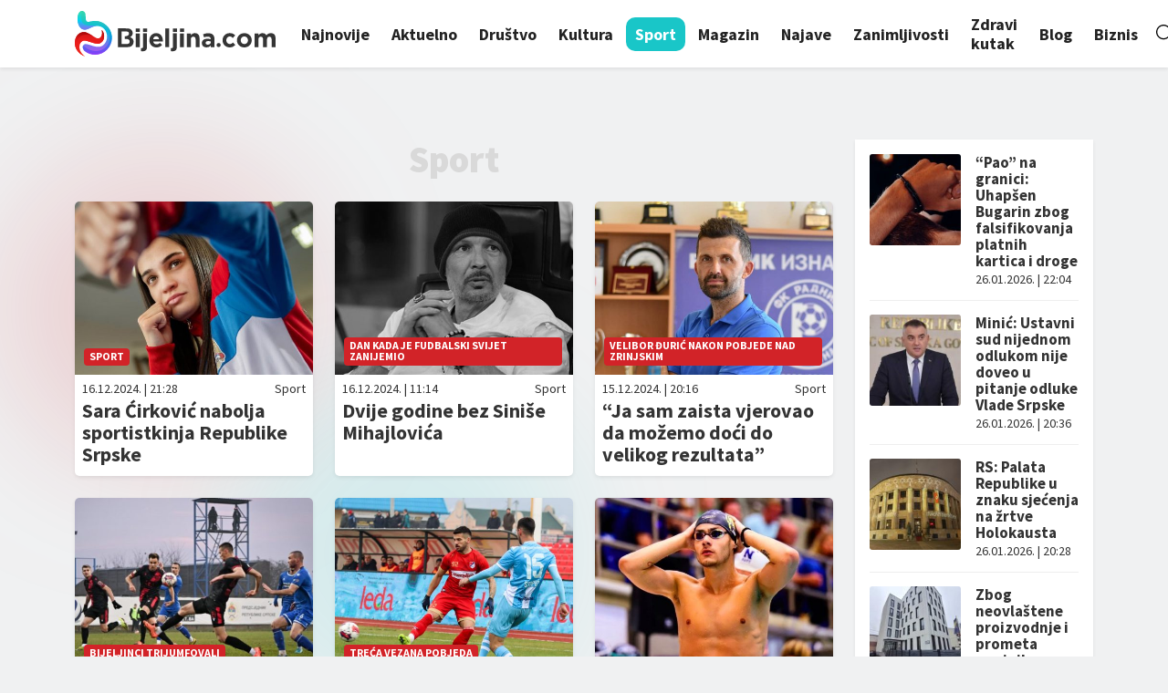

--- FILE ---
content_type: text/html; charset=utf-8
request_url: https://www.google.com/recaptcha/api2/aframe
body_size: 268
content:
<!DOCTYPE HTML><html><head><meta http-equiv="content-type" content="text/html; charset=UTF-8"></head><body><script nonce="LCoHoFLu7tHZW1gG7XwQ7A">/** Anti-fraud and anti-abuse applications only. See google.com/recaptcha */ try{var clients={'sodar':'https://pagead2.googlesyndication.com/pagead/sodar?'};window.addEventListener("message",function(a){try{if(a.source===window.parent){var b=JSON.parse(a.data);var c=clients[b['id']];if(c){var d=document.createElement('img');d.src=c+b['params']+'&rc='+(localStorage.getItem("rc::a")?sessionStorage.getItem("rc::b"):"");window.document.body.appendChild(d);sessionStorage.setItem("rc::e",parseInt(sessionStorage.getItem("rc::e")||0)+1);localStorage.setItem("rc::h",'1769468003675');}}}catch(b){}});window.parent.postMessage("_grecaptcha_ready", "*");}catch(b){}</script></body></html>